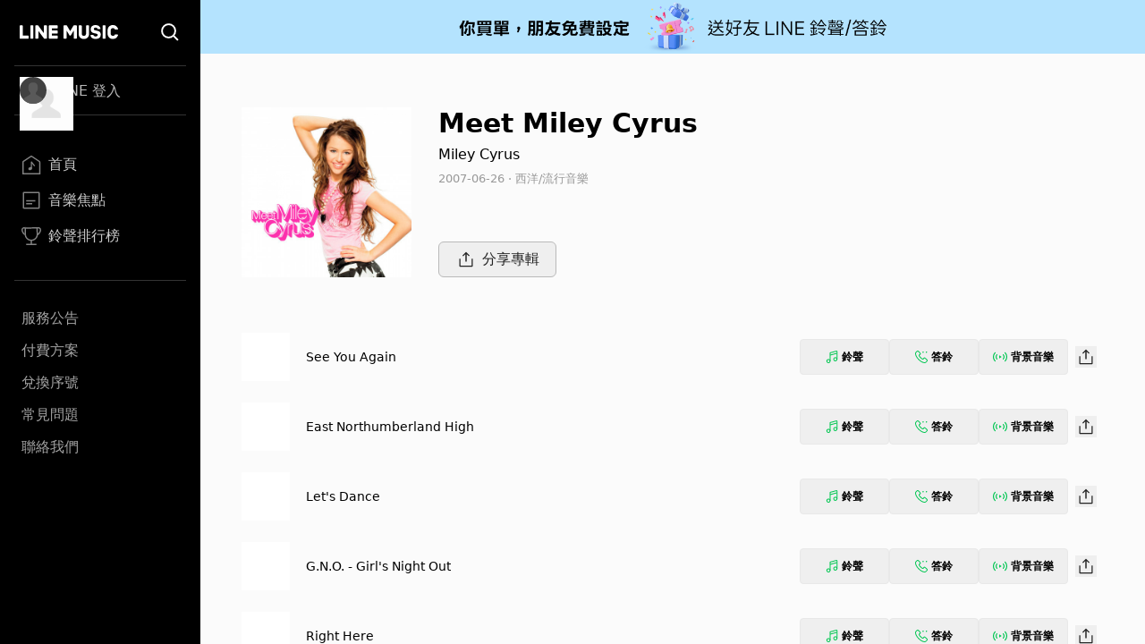

--- FILE ---
content_type: image/svg+xml
request_url: https://music-tw.line.me/SiderBar/Magazine.svg
body_size: 93
content:
<svg xmlns="http://www.w3.org/2000/svg" width="22" height="22" viewBox="0 0 22 22">
    <g fill="none" fill-rule="evenodd" stroke="#CCC" stroke-width="1.486" opacity=".8" transform="translate(3 3)">
        <rect width="17.486" height="17.486" x="-.743" y="-.743" rx=".457"/>
        <path d="M2.286 8.408L12.586 8.408M2.286 11.837L8.898 11.837"/>
    </g>
</svg>


--- FILE ---
content_type: application/javascript; charset=UTF-8
request_url: https://music-tw.line.me/_next/static/chunks/pages/magazine-355b8c47df4aca7e.js
body_size: 3919
content:
(self.webpackChunk_N_E=self.webpackChunk_N_E||[]).push([[272],{214:function(n,e,t){(window.__NEXT_P=window.__NEXT_P||[]).push(["/magazine",function(){return t(3733)}])},1709:function(n,e,t){"use strict";let a;t.d(e,{W:function(){return z}});var l=t(7340),i=t(1752),r=t.n(i),o=t(6429),s=t(6224),c=t(9066),d=t(8806),m=t(3128),g=t(5874),x=t(9593);let u="\n  ".concat("\n  fragment MagazineCollectionMagazineCategory on MagazineEdge {\n    cursor\n    node {\n      badge\n      ...MagazineCollectionMagazineItem\n    }\n  }\n","\n  ").concat("\n  fragment MagazineCollectionMagazineItem on Magazine {\n    magazineId\n    title\n    subTitle\n    badgeImageUrl\n    iconImageUrl\n    startDate\n  }\n","\n"),p="\n  ".concat("\n  fragment MainPageMagazineCategory on MagazineEdge {\n    cursor\n    node {\n      ...MainPageMagazineItem\n    }\n  }\n","\n  ").concat("\n  fragment MainPageMagazineItem on Magazine {\n    magazineId\n    title\n    iconImageUrl\n    startDate\n  }\n","\n"),b="\n  ".concat("\n  fragment CarouselChartItem on Chart {\n    chartId\n    chartTitle: name\n    tracks {\n      ...RankTrack\n    }\n  }\n","\n  ").concat("\n  fragment RankTrack on ChartTrack {\n    status\n    track {\n      trackId\n      trackTitle: name\n      album {\n        albumCoverUrl: imageUrl\n      }\n      artist {\n        artistId\n        artistName: name\n      }\n    }\n  }\n","\n"),h="\n  ".concat("\n  fragment TrackItem on Track {\n    trackId\n    trackTitle: name\n    album {\n      albumId\n      albumTitle: name\n      albumCoverUrl: imageUrl\n    }\n    artist {\n      artistId\n      artistName: name\n    }\n  }\n","\n  ").concat("\n  fragment TrackItemWithoutArtist on Track {\n    trackId\n    trackTitle: name\n    album {\n      albumId\n      albumTitle: name\n      albumCoverUrl: imageUrl\n    }\n    artist {\n      artistName: name\n    }\n  }\n","\n"),f="\n  ".concat("\n  fragment MagazineInfo on Magazine {\n    magazineId\n    title\n    subTitle\n    badge\n    badgeImageUrl\n    coverImg1: iconImageUrl\n    coverImg2: coverImageUrl\n    releaseDate: startDate\n  }\n","\n  ").concat("\n  fragment MagazineContents on Magazine {\n    contents {\n      ... on MagazineContentH1 {\n        __typename\n        text\n      }\n      ... on MagazineContentH2 {\n        __typename\n        text\n      }\n      ... on MagazineContentBody {\n        __typename\n        text\n      }\n      ... on MagazineContentTrackInfo {\n        __typename\n        title\n        body\n      }\n      ... on MagazineContentAlbumInfo {\n        __typename\n        imageUrl\n        title\n        body\n      }\n      ... on MagazineContentTrackList {\n        __typename\n        tracks {\n          ...TrackItem\n        }\n      }\n      ... on MagazineContentPlaylist {\n        __typename\n        playlist {\n          playlistId\n          title\n          tracks {\n            ...TrackItem\n          }\n        }\n      }\n      ... on MagazineContentImage {\n        imageUrl\n      }\n      ... on MagazineContentDividerLine {\n        __typename\n      }\n      ... on MagazineContentDividerLineSolid {\n        __typename\n      }\n      ... on MagazineContentCaption {\n        __typename\n        text\n      }\n      ... on MagazineContentLink {\n        __typename\n        text\n        url\n      }\n      ... on MagazineContentYoutube {\n        __typename\n        embededCode\n      }\n    }\n  }\n","\n"),I="".concat("\n  fragment TrackDetail on Track {\n    trackId\n    trackTitle: name\n    album {\n      albumId\n      albumTitle: name\n      albumCoverUrl: imageUrl\n      releaseDate\n    }\n    artist {\n      artistId\n      artistName: name\n      aliases {\n        source\n        value\n      }\n    }\n  }\n"," ").concat("\n  fragment TrackLyrics on Track {\n    lyrics\n    lyricistName\n    composerName\n    arrangerName\n  }\n");function _(){let n=(0,l._)(["\n        ","\n        ","\n        ","\n        ","\n        ","\n        ","\n        ","\n        ","\n        ","\n      "]);return _=function(){return n},n}let{publicRuntimeConfig:y}=r()(),C=new o.u({useGETForQueries:!0,uri:"".concat(y.INTERNAL_DATA_FETCH_API,"/graphql")}),v=(0,g.N)({sha256:x.JQ,useGETForHashedQueries:!0,disable:n=>{let{networkError:e}=n;return!!e&&((null==e?void 0:e.statusCode)===404||(null==e?void 0:e.statusCode)>=500)}}).concat(C);function z(n){return a||(a=new s.f({ssrMode:!0,link:v,cache:new c.h({fragments:(0,m.k)((0,d.Ps)(_(),h,"\n  fragment AlbumPreview on Album {\n    albumId\n    name\n    imageUrl\n    artist {\n      artistId\n      name\n    }\n  }\n","\n  fragment PlaylistPreview on Playlist {\n    playlistId\n    title\n    subTitle\n    description\n    imageUrl\n  }\n",b,p,u,f,I,"\n  fragment ChartTrackItem on ChartTrack {\n    status\n    track {\n      trackId\n      trackTitle: name\n      album {\n        albumId\n        albumTitle: name\n        albumCoverUrl: imageUrl\n      }\n      artist {\n        artistId\n        artistName: name\n      }\n    }\n  }\n")),typePolicies:{Query:{fields:{magazines:{keyArgs:!1,read:n=>n,merge:(n,e)=>({edges:e?[...n.edges,...e.edges]:[...n.edges],totalCount:e?e.totalCount:n.totalCount,__typename:e?e.__typename:n.__typename})},hopeYouLikePlaylist:{keyArgs:!1,read:n=>n,merge:(n,e)=>({edges:e?[...n.edges,...e.edges]:[...n.edges],totalCount:e?e.totalCount:n.totalCount,__typename:e?e.__typename:n.__typename})},chartNewAlbumRank:{keyArgs:!1,read:n=>n,merge:(n,e)=>({edges:e?[...n.edges,...e.edges]:[...n.edges],totalCount:e?e.totalCount:n.totalCount,__typename:e?e.__typename:n.__typename,name:n.name})}}}}})})),n&&a.restore(n),a}},7763:function(n,e,t){"use strict";t.d(e,{h:function(){return i}});var a=t(4545),l=t(7294);function i(n){let{documentNode:e,apolloClient:t,dataKey:i,getNodeId:r,fetchMoreNum:o=15,observeFromEnd:s=6}=n,{data:c,fetchMore:d}=(0,a.aM)(e,{errorPolicy:"ignore",fetchPolicy:"cache-only",nextFetchPolicy:"cache-first",ssr:!0,client:t,variables:{num:o}});return(0,l.useEffect)(()=>{let n=null==c?void 0:c[i];if(n&&n.edges.length>=s){if(n.totalCount===n.edges.length)return;let e=n.edges[n.edges.length-1],t=r(n.edges[n.edges.length-s]),a=document.getElementById(t);if(!a)return;let l=new IntersectionObserver(n=>{n.forEach(n=>{n.isIntersecting&&d({variables:{num:o,cursor:e.cursor}})})},{threshold:1});return l.observe(a),()=>{l.unobserve(a)}}},[c,d,i,r,o,s]),c}},3733:function(n,e,t){"use strict";t.r(e),t.d(e,{__N_SSP:function(){return E},default:function(){return M}});var a=t(5893),l=t(1709),i=t(7294),r=t(4616),o=t(512);let s="inline-block text-[16px] leading-[31px] rounded-[16.5px] h-[33px] mr-[5px] mb-[5px] md:text-[14px] md:leading-[27px] md:rounded-[14.5px] md:h-[29px] md:mr-[3px] md:mb-0";function c(n){return(0,a.jsx)("button",{onClick:n.onClick,className:(0,o.W)(s,"ALL min-w-[88px] border font-bold md:min-w-[93px]",n.isSelected?"border-[#00c55e] bg-[#00c55e] text-white":"border-gray-300 text-[#aaa]"),children:"所有類型"})}let d={SPECIAL:"bg-gradient-to-r from-[#1de97d] via-[#0bc3af] to-[#10b2b6]",PEOPLE:"bg-[#00c3b6]",GENRE:"bg-[#04d667]",EVENT:"bg-[#ff1050]"},m={SPECIAL:"border-[#1de97d]",PEOPLE:"border-[#00c3b6]",GENRE:"border-[#04d667]",EVENT:"border-[#ff1050]"};function g(n){let{type:e,isSelected:t,onClick:l}=n,i="/MagazineCollection/".concat(e,"_M").concat(t?"_W":"",".svg"),r="/MagazineCollection/".concat(e,"_L").concat(t?"_W":"",".svg");return(0,a.jsxs)("button",{className:(0,o.W)(s,e,"min-w-[88px] border text-[#aaa] md:min-w-[93px]",t?"".concat(d[e]," ").concat(m[e]):"border-gray-300 text-[#aaa]"),onClick:l,children:[(0,a.jsx)("div",{className:"mx-auto h-[33px] w-[66px] bg-center bg-no-repeat md:hidden md:h-[29px] md:w-[61px]",style:{backgroundImage:"url(".concat(i,")")}}),(0,a.jsx)("div",{className:"mx-auto hidden h-[29px] w-[61px] bg-center bg-no-repeat md:block",style:{backgroundImage:"url(".concat(r,")")}})]})}var x=t(7763),u=t(7326),p=t(1664),b=t.n(p),h=t(5675),f=t.n(h),I=t(6062);let _=(0,u.BX)("\n  fragment MagazineCollectionMagazineItem on Magazine {\n    magazineId\n    title\n    subTitle\n    badgeImageUrl\n    iconImageUrl\n    startDate\n  }\n");function y(n){let e=(0,u.dx)(_,n);return(0,a.jsx)(b(),{href:"/magazine/".concat(e.magazineId),children:(0,a.jsxs)("div",{className:"mag_headline relative flex",children:[(0,a.jsx)("div",{className:"h-[250px] w-full overflow-hidden xs:h-[300px] md:h-[375px] xl:h-[230px] xl:min-w-[230px] xl:max-w-[230px] 3xl:h-[322px] 3xl:min-w-[322px] 3xl:max-w-[322px]",children:(0,a.jsx)("div",{className:"relative size-full bg-[url('/DefaultPic/playlist.png')] bg-cover",children:(0,a.jsx)(f(),{unoptimized:!0,src:e.iconImageUrl,alt:e.title,fill:!0,className:"object-cover",loading:"lazy",onError:n=>{n.target.style.display="none"}})})}),(0,a.jsx)("div",{className:"absolute table h-[250px] w-full p-[17px_20px] text-left max-xl:[background:linear-gradient(transparent_0,rgba(0,0,0,0.5)_100%)] xs:h-[300px] md:h-[375px] xl:relative xl:h-[230px] xl:bg-white xl:p-[0_28px] 3xl:h-[322px] 3xl:p-[0_50px]",children:(0,a.jsxs)("div",{className:"table-cell align-bottom xl:align-middle",children:[(0,a.jsx)(f(),{unoptimized:!0,src:e.badgeImageUrl,alt:"badge",width:90,height:28,className:"h-7 w-[90px]"}),(0,a.jsx)("div",{className:"ellipsis-two-line mt-[11px] text-[26px] font-bold leading-[34px] text-white xl:text-[24px] xl:leading-[30px] xl:text-black 3xl:mt-[14px] 3xl:text-[30px] 3xl:leading-[36px]",children:e.title}),(0,a.jsx)("div",{className:"ellipsis-two-line mt-[10px] hidden text-[14px] leading-[20px] text-[#939393] xl:block",children:e.subTitle}),(0,a.jsx)("div",{className:"mt-[10px] hidden text-[13px] leading-[26px] text-[#939393] xl:block",children:e.startDate})]})})]})})}function C(n){let e=new Date(n.dateStr);return e.setDate(e.getDate()+3),(0,a.jsx)(a.Fragment,{children:null!==e&&new Date<=e?(0,a.jsx)("span",{className:"text-[rgb(255,17,80)]",children:"New"}):""})}let v=(0,i.memo)(function(n){let e=(0,u.dx)(_,n);return(0,a.jsx)(b(),{href:"/magazine/".concat(e.magazineId),children:(0,a.jsxs)("div",{id:n.elementId,className:"flex flex-row md:flex-col",children:[(0,a.jsx)(I.t,{iconImageUrl:e.iconImageUrl,title:e.title,type:"album",size:"size-20 md:size-full"}),(0,a.jsxs)("div",{className:"ml-5 min-h-[80px] text-left md:ml-0 md:min-h-[74px]",children:[(0,a.jsx)("div",{className:"ellipsis-two-line mt-[9px] max-h-[42px] text-[17px] leading-[21px] text-black md:mt-[11px] md:text-[16px]",children:e.title}),(0,a.jsxs)("div",{className:"mt-px flex text-[15px] leading-[18px] md:mt-[5px] md:text-[13px] md:leading-[16px]",children:[(0,a.jsx)("span",{className:"pr-[5px] text-[#939393]",children:e.startDate}),(0,a.jsx)(C,{dateStr:e.startDate})]})]})]})})}),z=(0,u.BX)("\n  query magazineCollectionPagination($num: Int, $cursor: String) {\n    magazines(first: $num, after: $cursor) {\n      totalCount\n      edges {\n        ...MagazineCollectionMagazineCategory\n      }\n    }\n  }\n"),k=(0,u.BX)("\n  fragment MagazineCollectionMagazineCategory on MagazineEdge {\n    cursor\n    node {\n      badge\n      ...MagazineCollectionMagazineItem\n    }\n  }\n");function N(n){var e,t;let{apolloClient:l,selectedTab:i}=n,r=(0,x.h)({documentNode:z,apolloClient:l,dataKey:"magazines",getNodeId:n=>"".concat(n.cursor),fetchMoreNum:15,observeFromEnd:1}),o=function(n,e){if("ALL"===n)return Array.from(Array(e.length).keys());let t=[];return e.forEach((e,a)=>{(0,u.dx)(k,e).node.badge===n&&t.push(a)}),t}(i,(null==r?void 0:null===(e=r.magazines)||void 0===e?void 0:e.edges)||[]);return(0,a.jsx)("div",{className:"py-[10px]",children:(null==r?void 0:null===(t=r.magazines)||void 0===t?void 0:t.edges)&&o.length>0&&(0,a.jsxs)(a.Fragment,{children:[(0,a.jsx)(y,{...(0,u.dx)(k,r.magazines.edges[o[0]]).node}),(0,a.jsx)("div",{className:"mag_list_section grid gap-[10px] pt-5 md:grid-cols-2 md:gap-[15px] xl:grid-cols-3",children:o.length>1&&o.slice(1).map(n=>{var e,t;let l=(0,u.dx)(k,null==r?void 0:null===(e=r.magazines)||void 0===e?void 0:e.edges[n]);if(!l)return null;let o=(null==r?void 0:null===(t=r.magazines)||void 0===t?void 0:t.edges.length)===n+1&&"ALL"===i?l.cursor:void 0;return(0,a.jsx)(v,{elementId:o,...l.node},l.cursor)})})]})})}var E=!0,M=function(n){let e=(0,l.W)({ROOT_QUERY:{magazines:n.magazines,__typename:"Query"}}),[t,o]=(0,i.useState)("ALL");return(0,a.jsxs)(a.Fragment,{children:[(0,a.jsx)(r.h,{...function(n){var e;let t=null==n?void 0:null===(e=n.magazines)||void 0===e?void 0:e.edges.reduce((n,e)=>{let{node:t}=e;return"".concat(n).concat(t.title,", ")},"");return{data:{tabTitle:"音樂焦點 - LINE MUSIC",title:"音樂焦點 - LINE MUSIC",description:"最即時的熱門流行音樂新聞 - LINE MUSIC",keywords:"".concat(t,"音樂新聞, 娛樂新聞"),path:"/magazine"}}}(n)}),(0,a.jsxs)("div",{className:"mx-5 mb-[25px] bg-gray-50 px-0 py-[30px] md:mx-[43px] md:py-[50px] 3xl:mx-auto 3xl:w-[964px] 3xl:px-0 3xl:py-[50px] 3xl:pb-[86px]",children:[(0,a.jsxs)("div",{className:"flex flex-wrap md:flex-nowrap",children:[(0,a.jsx)(c,{onClick:()=>o("ALL"),isSelected:"ALL"===t}),(0,a.jsx)(g,{type:"SPECIAL",onClick:()=>o("SPECIAL"),isSelected:"SPECIAL"===t}),(0,a.jsx)(g,{type:"PEOPLE",onClick:()=>o("PEOPLE"),isSelected:"PEOPLE"===t}),(0,a.jsx)(g,{type:"GENRE",onClick:()=>o("GENRE"),isSelected:"GENRE"===t}),(0,a.jsx)(g,{type:"EVENT",onClick:()=>o("EVENT"),isSelected:"EVENT"===t})]}),(0,a.jsx)(N,{apolloClient:e,selectedTab:t})]})]})}},9008:function(n,e,t){n.exports=t(3867)}},function(n){n.O(0,[523,545,490,888,774,179],function(){return n(n.s=214)}),_N_E=n.O()}]);

--- FILE ---
content_type: image/svg+xml
request_url: https://music-tw.line.me/MelodyIcon/BGM.svg
body_size: 694
content:
<svg width="18" height="12" viewBox="0 0 18 12" fill="none" xmlns="http://www.w3.org/2000/svg">
<path fill-rule="evenodd" clip-rule="evenodd" d="M2.26728 11.6552C0.805065 10.1453 -1.58892e-07 8.13766 -2.50346e-07 6.0006C-3.41801e-07 3.86354 0.805065 1.85592 2.26728 0.346035C2.51947 0.0854787 2.92927 0.0854787 3.18146 0.346035C3.30756 0.477148 3.3706 0.64751 3.3706 0.818709C3.3706 0.989908 3.30756 1.16027 3.18146 1.29055C1.96336 2.54823 1.29328 4.22097 1.29328 6.0006C1.29328 7.78023 1.96336 9.45297 3.18146 10.7107C3.43365 10.9712 3.43446 11.3938 3.18146 11.6552C2.92927 11.9157 2.51947 11.9157 2.26728 11.6552ZM4.63676 9.20668C3.80744 8.34985 3.35156 7.21243 3.35156 6.00067C3.35156 4.78975 3.80744 3.65149 4.63676 2.79466C4.88895 2.53411 5.29875 2.53411 5.55175 2.79466C5.80313 3.05605 5.80313 3.47779 5.55175 3.73918C4.38053 4.94759 4.38295 7.05542 5.55094 8.26049C5.67704 8.39077 5.74089 8.56197 5.74089 8.73317C5.74089 8.9052 5.67785 9.07557 5.55175 9.20585C5.29956 9.4664 4.88975 9.4664 4.63676 9.20668Z" fill="#06C755"/>
<path fill-rule="evenodd" clip-rule="evenodd" d="M15.7327 0.345808C17.1949 1.8557 18 3.86331 18 6.00037C18 8.13744 17.1949 10.1451 15.7327 11.6549C15.4805 11.9155 15.0707 11.9155 14.8185 11.6549C14.6924 11.5238 14.6294 11.3535 14.6294 11.1823C14.6294 11.0111 14.6924 10.8407 14.8185 10.7104C16.0366 9.45274 16.7067 7.78001 16.7067 6.00037C16.7067 4.22074 16.0366 2.54801 14.8185 1.29032C14.5663 1.02977 14.5655 0.607199 14.8185 0.345808C15.0707 0.0852515 15.4805 0.0852515 15.7327 0.345808ZM13.3632 2.7943C14.1926 3.65112 14.6484 4.78855 14.6484 6.0003C14.6484 7.21122 14.1926 8.34949 13.3632 9.20631C13.1111 9.46687 12.7012 9.46687 12.4482 9.20631C12.1969 8.94492 12.1969 8.52319 12.4482 8.2618C13.6195 7.05339 13.617 4.94555 12.4491 3.74048C12.323 3.6102 12.2591 3.43901 12.2591 3.26781C12.2591 3.09577 12.3222 2.92541 12.4482 2.79513C12.7004 2.53457 13.1102 2.53457 13.3632 2.7943Z" fill="#06C755"/>
<path d="M10.7263 5.80479C10.878 5.90337 10.878 6.12544 10.7263 6.22403L8.20478 7.86276C8.03846 7.97085 7.81854 7.85149 7.81854 7.65314V4.37567C7.81854 4.17732 8.03846 4.05796 8.20478 4.16605L10.7263 5.80479Z" fill="#06C755"/>
</svg>


--- FILE ---
content_type: image/svg+xml
request_url: https://music-tw.line.me/Footer/Facebook.svg
body_size: 515
content:
<svg xmlns="http://www.w3.org/2000/svg" xmlns:xlink="http://www.w3.org/1999/xlink" width="24" height="24" viewBox="0 0 24 24">
    <defs>
        <path id="prefix__a" d="M0 0L24 0 24 24 0 24z"/>
    </defs>
    <g fill="none" fill-rule="evenodd" opacity=".3">
        <mask id="prefix__b" fill="#fff">
            <use xlink:href="#prefix__a"/>
        </mask>
        <path fill="#000" d="M22.674 0H1.326C.593 0 0 .594 0 1.326v21.348C0 23.407.594 24 1.326 24h11.496v-9.263H9.685v-3.651h3.12V8.42c0-3.103 1.89-4.792 4.656-4.792.94.002 1.879.056 2.813.16v3.238h-1.912c-1.503 0-1.794.711-1.794 1.76v2.316h3.6l-.467 3.633H16.57V24h6.105c.352 0 .689-.14.938-.388.248-.25.388-.586.388-.938V1.326c0-.352-.14-.69-.388-.938C23.362.14 23.025 0 22.674 0" mask="url(#prefix__b)"/>
    </g>
</svg>


--- FILE ---
content_type: image/svg+xml
request_url: https://music-tw.line.me/DefaultPic/profile.svg
body_size: 529
content:
<svg xmlns="http://www.w3.org/2000/svg" xmlns:xlink="http://www.w3.org/1999/xlink" width="30" height="30" viewBox="0 0 30 30">
    <defs>
        <circle id="a" cx="15" cy="15" r="15"/>
    </defs>
    <g fill="none" fill-rule="evenodd">
        <mask id="b" fill="#fff">
            <use xlink:href="#a"/>
        </mask>
        <use fill="#414141" xlink:href="#a"/>
        <path fill="#595959" d="M15 30.076h11.154v-3.553c0-1.173-.802-2.657-1.782-3.297l-5.435-3.3c-.425-.253-.913-.62-.913-1.693 0-.703.593-1.26.772-1.48a5.116 5.116 0 0 0 1.354-3.474v-2.633c0-2.854-2.304-4.492-5.15-4.492-2.847 0-5.152 1.638-5.152 4.492v2.633c0 1.344.517 2.559 1.356 3.474.178.22.771.777.771 1.48 0 1.074-.488 1.44-.913 1.692l-5.436 3.301c-.979.64-1.78 2.124-1.78 3.297v3.553H15z" mask="url(#b)"/>
    </g>
</svg>
